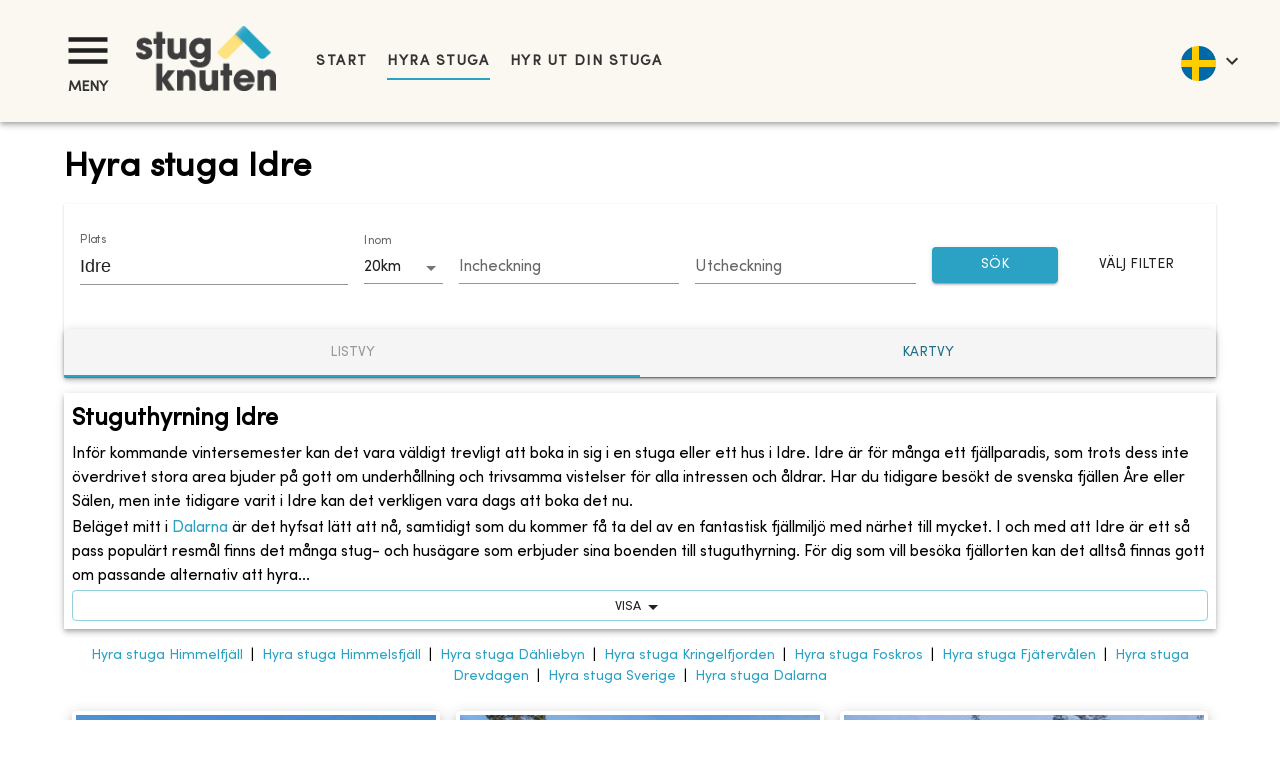

--- FILE ---
content_type: application/javascript; charset=UTF-8
request_url: https://www.stugknuten.com/_next/static/chunks/pages/cottages-452d6b720b031e72.js
body_size: 3145
content:
(self.webpackChunk_N_E=self.webpackChunk_N_E||[]).push([[2240],{43895:function(e,t,n){(window.__NEXT_P=window.__NEXT_P||[]).push(["/cottages",function(){return n(33629)}])},33629:function(e,t,n){"use strict";n.r(t);var a=n(85893),s=n(67294),i=n(45697),r=n.n(i),o=n(89734),c=n.n(o),l=n(11163),d=n(53437),m=n(50078),h=n(32812),p=n(4081),g=n(22743),u=n(81750),x=n(54143),f=n(35644),j=n(59695),Z=n(35362),w=n(85846),v=n(60983),y=n(52245),S=n(38553),b=n(71781);let P="www.stugknuten.com",M="".concat(P.startsWith("https://")?"":"https://").concat(P);class k extends s.Component{render(){let{cottages:e,error:t,place:n,lang:s,query:i,intl:r,setFormValues:o,infiniteScroll:c,nextOffset:l,content:x,totalRecords:P,currentOffset:k,isMobile:T,limit:L,region:_,relatedPlaces:H,pageExtraProps:N}=this.props,F=i.ortnamn||i.city||i.cities,{title:C="",description:q="",keywords:z="",heading:A="",body:R=""}=x?x[s]:{};if((!x||!x[s])&&!F){let e=_||{name:r.formatMessage({id:"Sweden"}),shortName:r.formatMessage({id:"Sweden"})};A=r.formatMessage({id:"search.advance.headline"},{regionNameShort:e.shortName,regionName:e.name}),C=r.formatMessage({id:"search.advance.title"},{regionNameShort:e.shortName,regionName:e.name}),q=r.formatMessage({id:"search.advance.meta.description"}),z=r.formatMessage({id:"search.advance.meta.keywords"})}i.page&&parseInt(i.page,10)>=2&&(A="".concat(A," (").concat(r.formatMessage({id:"page"})," ").concat(i.page,")"),C="".concat(C," (").concat(r.formatMessage({id:"page"})," ").concat(i.page,")"),q="".concat(r.formatMessage({id:"pageof"},{cur:i.page,tot:Math.ceil(P/L)}),". ").concat(q));let B=(0,j.yo)(i,["cities"]);return(0,a.jsxs)(a.Fragment,{children:[(0,a.jsx)(v.Z,{place:n,lang:s}),(0,a.jsx)(w.Z,{title:C,description:q,keywords:z,path:this.props.router.asPath,alternates:Z.LANGUAGES.map((e,t)=>(0,a.jsx)("link",{rel:"alternate",hrefLang:e,href:"".concat(M).concat((0,j.SX)(i.cities,e)).concat(B)},t)),cottages:e,isMobile:T,pagination:{limit:L,offset:k,total:P,route:"/cottages",lang:s,query:i,place:n}}),(0,a.jsx)(p.Z,{lang:s,children:(0,a.jsxs)(d.ZP,{container:!0,spacing:2,justifyContent:"center",children:[(0,a.jsx)(d.ZP,{item:!0,xs:12,children:(0,a.jsx)(h.Z,{variant:"h4",component:"h1",children:A})}),(0,a.jsx)(d.ZP,{item:!0,xs:12,children:(0,a.jsx)(g.Z,{initialValues:{...i,place:n},onSubmit:o,fetchAutocomplete:f.Z.places.autocomplete,lang:s})}),(0,a.jsx)(d.ZP,{item:!0,xs:12,children:(0,a.jsx)(y.Z,{text:R,isMobile:T})}),(0,a.jsx)(d.ZP,{item:!0,xs:12,pb:1,children:(0,a.jsxs)(m.Z,{textAlign:"center",children:[!!H&&!!H.length&&(0,a.jsx)(S.Fc,{cities:H,lang:s}),(!H||!H.length)&&N&&N.mostSearchedPlaces&&(0,a.jsx)(b.Z,{lang:s,mostSearchedPlaces:N.mostSearchedPlaces,hideHeading:!0})]})}),(0,a.jsx)(u.Z,{cottages:e,infiniteScroll:i&&i.page?null:c,lang:s,error:t,nextOffset:l,setFormValues:o,query:i,place:n,isMobile:T,pagination:{limit:L,offset:k,total:P}})]})})]})}constructor(e){super(e),this.setMore=()=>{this.setState({more:!0})},this.state={more:!1}}}k.propTypes={place:r().object,error:r().object,query:r().object.isRequired,lang:r().oneOf(Z.LANGUAGES).isRequired,cottages:r().array,totalRecords:r().number,nextOffset:r().number,intl:r().object.isRequired,setFormValues:r().func.isRequired,infiniteScroll:r().func.isRequired},t.default=(0,l.withRouter)((0,x.Z)(k,{onSubmitRedirectTo:"/search",content:!0,allowPagination:!0,extraPropsFunction:async e=>{if(e)return{};let t=await f.Z.places.mostSearched();return{mostSearchedPlaces:c()(t,e=>e.name)}}}))},38553:function(e,t,n){"use strict";n.d(t,{Fc:function(){return u}});var a=n(85893);n(67294);var s=n(41664),i=n.n(s),r=n(47037),o=n.n(r),c=n(44012),l=n(51363),d=n(32812),m=n(50078),h=n(59695);let p=(0,l.ZP)("div")(()=>({marginTop:"20px",marginBottom:"20px",padding:"10px",margin:"auto",textAlign:"center"})),g=(0,l.ZP)("ul")(()=>({listStyle:"none"})),u=e=>{let{cities:t,lang:n}=e;return(0,a.jsx)(m.Z,{textAlign:"center",children:t.map((e,s)=>{let r=o()(e)?e:e.name;return(0,a.jsxs)(d.Z,{variant:"body2",component:"span",children:[(0,a.jsx)(i(),{passHref:!0,href:{pathname:"/cottages",query:{cities:r.trim().toLowerCase()}},as:{pathname:"".concat((0,h.zH)("/cottages",n),"/").concat(r.trim().replace(/\s/g,"--").toLowerCase())},children:(0,a.jsx)(c.Z,{id:"Find cottages in",values:{name:r}})}),s<t.length-1&&(0,a.jsx)(a.Fragment,{children:"\xa0 | \xa0"})]},s)})})},x=e=>{let{cities:t,lang:n}=e;return(0,a.jsx)(g,{children:t.map((e,s)=>{let r=o()(e)?e:e.name;return(0,a.jsxs)(d.Z,{variant:"body2",component:"li",sx:{display:"inline-block"},children:[(0,a.jsx)(i(),{passHref:!0,href:{pathname:"/cottages",query:{cities:r.trim().toLowerCase()}},as:{pathname:"".concat((0,h.zH)("/cottages",n),"/").concat(r.trim().replace(/\s/g,"--").toLowerCase())},children:(0,a.jsx)(c.Z,{id:"Find cottages in",values:{name:r}})}),s<t.length-1&&(0,a.jsx)(a.Fragment,{children:"\xa0 | \xa0"})]},s)})})};t.ZP=e=>{let{cottage:t,lang:n}=e;return t&&t.cities&&t.cities.length?(0,a.jsxs)(p,{children:[(0,a.jsxs)(d.Z,{variant:"h5",children:[(0,a.jsx)(c.Z,{id:"This is one of many ads at"}),"\xa0",(0,a.jsx)(i(),{passHref:!0,prefetch:!1,href:{pathname:"/"},as:{pathname:(0,h.zH)("/",n)},children:"www.stugknuten.com"}),(0,a.jsx)("span",{children:" - "}),(0,a.jsx)(c.Z,{id:"holiday homes in sweden"})]}),(0,a.jsx)("div",{children:(0,a.jsx)(x,{lang:n,cities:t.cities})})]}):null}},71781:function(e,t,n){"use strict";var a=n(85893);n(67294);var s=n(41664),i=n.n(s),r=n(51363),o=n(32812),c=n(50078),l=n(44012),d=n(59695);let m=(0,r.ZP)(o.Z)({display:"inline-block",padding:"0px 6px",lineHeight:"35px",transition:"all .3s ease-in-out","&:hover":{transform:"scale(1.1)",WebkitTransform:"scale(1.1)",MsTransform:"scale(1.1)",MozTransform:"scale(1.1)"}}),h=(0,r.ZP)("div")({paddingTop:"20px",paddingBottom:"10px","& h2":{display:"inline",borderBottom:"2px solid #333",paddingBottom:"5px"}});t.Z=e=>{if(!e.mostSearchedPlaces.length)return null;let t=e.mostSearchedPlaces.map(e=>e.count),n=Math.min(...t),s=Math.max(...t);return(0,a.jsxs)(c.Z,{children:[!e.hideHeading&&(0,a.jsx)(h,{children:(0,a.jsx)(o.Z,{variant:"h5",component:"h2",children:(0,a.jsx)(l.Z,{id:"Popular searches"})})}),(0,a.jsx)(c.Z,{textAlign:e.align||"center",p:3,component:"ul",children:e.mostSearchedPlaces.map((t,r)=>{let o=t.count===n?12:t.count/s*28+12;return(0,a.jsx)(m,{component:"li",style:{fontSize:"".concat(o,"px")},children:(0,a.jsx)(i(),{passHref:!0,href:{pathname:"/cottages",query:{cities:t.name.trim().toLowerCase()}},as:{pathname:"".concat((0,d.zH)("/cottages",e.lang),"/").concat(t.name.trim().replace(/\s/g,"--").toLowerCase())},children:t.name})},r)})})]})}},52245:function(e,t,n){"use strict";var a=n(85893),s=n(67294),i=n(45697),r=n.n(i),o=n(44012),c=n(51363),l=n(50078),d=n(32812),m=n(56434),h=n(87318),p=n(82750),g=n(38456),u=n.n(g);let x=(0,c.ZP)(l.Z)(e=>{let{theme:t}=e;return{"& p":{marginBottom:"2px",marginTop:"2px"},"& h1":{marginTop:0,marginBottom:"5px",lineHeight:"2rem"},"& h2":{marginTop:0,marginBottom:"5px"},"& h3":{marginTop:0,marginBottom:"5px"}}}),f=e=>{let{text:t,isMobile:n}=e,[i,r]=s.useState(!0),[c,g]=s.useState(n?100:800),f=!!t&&!!t.length&&t.length>c;if(!t)return null;if(!f)return(0,a.jsx)(x,{component:"div",boxShadow:4,padding:1,children:(0,a.jsx)(d.Z,{component:"div",children:(0,a.jsx)(u(),{linkTarget:"_blank",children:t})})});let j=t.split("."),Z=j[0],w=1;for(;w<j.length;)if(Z="".concat(Z,". ").concat(j[w]),w+=1,Z.length>c){Z="".concat(Z);break}let v="";for(;w<j.length;)v="".concat(v,". ").concat(j[w]),w+=1;return(0,a.jsxs)(x,{component:"div",boxShadow:4,padding:1,children:[i&&(0,a.jsx)(d.Z,{component:"div",children:(0,a.jsx)(u(),{linkTarget:"_blank",children:i?"".concat(Z,"..."):t})}),(0,a.jsx)(d.Z,{component:"div",sx:{...i&&{display:"none"}},children:(0,a.jsx)(u(),{linkTarget:"_blank",children:i?v:t})}),(0,a.jsx)(l.Z,{align:"center",children:(0,a.jsxs)(m.Z,{type:"button",onClick:()=>r(!i),variant:"outlined",fullWidth:!0,size:"small",sx:{"& svg":{verticalAlign:"middle"}},children:[i&&(0,a.jsxs)(a.Fragment,{children:[(0,a.jsx)(o.Z,{id:"show"})," ",(0,a.jsx)(h.Z,{})]}),!i&&(0,a.jsxs)(a.Fragment,{children:[(0,a.jsx)(o.Z,{id:"hide"})," ",(0,a.jsx)(p.Z,{})]})]})})]})};f.propTypes={text:r().string.isRequired},t.Z=f},60983:function(e,t,n){"use strict";var a=n(85893);n(67294);var s=n(86896),i=n(59695);let r="www.stugknuten.com",o="".concat(r.startsWith("https://")?"":"https://").concat(r);t.Z=e=>{let{place:t,lang:n}=e,r=(0,s.Z)(),c={"@context":"https://schema.org","@type":"BreadcrumbList",itemListElement:[{"@type":"ListItem",position:1,name:r.formatMessage({id:"Start"}),item:"".concat(o).concat((0,i.zH)("/",n))},{"@type":"ListItem",position:2,name:r.formatMessage({id:"Find cottages"}),item:"".concat(o).concat((0,i.zH)("/cottages",n))}]};return t&&t.name&&c.itemListElement.push({"@type":"ListItem",position:3,name:t.name,item:"".concat(o).concat((0,i.zH)("/cottages",n),"/").concat(encodeURI(t.name.toLowerCase()).replace(/%20/g,"--"))}),(0,a.jsx)("script",{type:"application/ld+json",dangerouslySetInnerHTML:{__html:JSON.stringify(c)}})}}},function(e){e.O(0,[4682,4759,9631,203,2279,4860,2367,28,4081,2912,8514,2743,4143,2888,9774,179],function(){return e(e.s=43895)}),_N_E=e.O()}]);